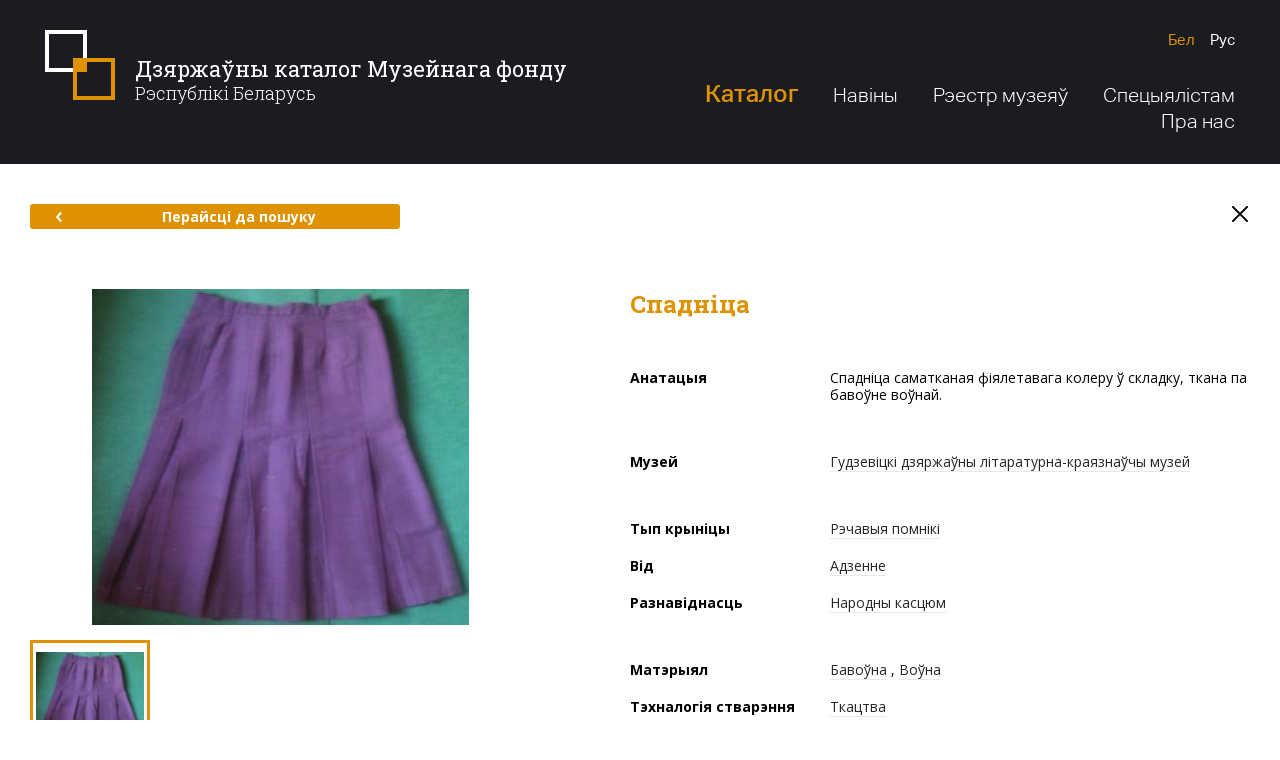

--- FILE ---
content_type: text/html; charset=utf-8
request_url: http://dkmf.by/catalog/spadnca-63
body_size: 32788
content:
<!DOCTYPE html>
<html lang="be-BY" class="no-js">
<head>
        <base href="/">
    <meta charset="utf-8">
    <meta name="viewport" content="width=1280">
    <meta http-equiv="X-UA-Compatible" content="IE=edge">
    <meta name="imagetoolbar" content="no">
    <meta name="msthemecompatible" content="no">
    <meta name="cleartype" content="on">
    <meta name="HandheldFriendly" content="True">
    <meta name="format-detection" content="telephone=no">
    <meta name="format-detection" content="address=no">
    <meta name="google" value="notranslate">
    <meta name="apple-mobile-web-app-capable" content="yes">
    <meta name="apple-mobile-web-app-status-bar-style" content="black-translucent">
    <link sizes="16x16" href="favicon-16x16.png" rel="icon" type="image/png">
    <link sizes="32x32" href="favicon-32x32.png" rel="icon" type="image/png">
    <title>Спадніца - Дзяржаўны каталог Музейнага фонду Рэспублікі Беларусь</title>
        <meta name="description" content="Спадніца саматканая фіялетавага колеру ў складку, ткана па бавоўне воўнай.">
    <link href="https://fonts.googleapis.com/css?family=Open+Sans:300,400,700|Roboto+Slab:300,400,700&amp;amp;subset=cyrillic" rel="stylesheet">
    <script src="https://ajax.googleapis.com/ajax/libs/webfont/1.6.26/webfont.js"></script>
    <script>
        WebFont.load({
            google: {
                families: ['Roboto Slab:300,400,700:cyrillic,cyrillic-ext,latin-ext', 'Open Sans:300,400,700:cyrillic,cyrillic-ext,latin-ext']
            }
        });
    </script>
    <link href="/Content/desktop/styles/css?v=uMTiryv8lmfmNMwoF6GNc_ClLFQw1PqS3PiroOOLT641" rel="stylesheet"/>

    <script src="/bundles/modernizr-custom?v=Bf6fTsSFFY3VyvPhVPRcwU6NpFF2NrqrBJ-OuiRjMZg1"></script>

</head>
<body class="layout-inner" data-ng-app="clientApp">
    <div class="layout" >
        <div class="svg-store">
            <noindex>
    <svg xmlns="http://www.w3.org/2000/svg">
        <symbol id="icon-search" viewBox="0 0 28 28">
            <path d="M4.76,20.8 C0.368,16.409,0.397,9.235,4.825,4.809c4.426-4.428,11.6-4.456,15.991-0.065c4.391,4.393,4.362,11.566-0.064,15.991 C16.325,25.163,9.152,25.192,4.76,20.8z"></path>
            <line x1="20.942" y1="20.925" x2="26.485" y2="26.469"></line>
        </symbol>
        <symbol id="icon-menu-1" viewBox="0 0 50 50">
            <path d="M19.722,24.529 c0.189,1.788,0.873,3.307,2.141,4.259c3.733,2.801,10.453-0.369,14.275-5.478l1.292-1.768c4.792-6.398,4.882-14.427,0.199-17.934 c-4.687-3.506-12.367-1.163-17.16,5.244c-2.626,3.507-4.327,7.987-4.562,11.903h3.834"></path>
            <path d="M34.4,25.071c0,0-8.225,13.192,2.952,13.192"></path>
            <path d="M29.147,47.98 c0.405-2.115,1.251-4.677,2.974-6.958c1.93-2.558,4.999-3.507,6.874-2.098c1.47,1.091,1.927,4.056-0.677,9.056H8.913"></path>
            <path d="M26.076,29.765 c0,0-2.755,6.684-6.952,8.138c-1.644,0.583-6.011,2.544-3.354,10.076"></path>
            <path d="M26.083,8.371"></path>
            <path d="M26.083,8.371"></path>
        </symbol>
        <symbol id="icon-menu-2" viewBox="0 0 50 50">
            <line x1="9.21" y1="48" x2="40.793" y2="48"></line>
            <path d="M7.736,38.801 c2.876,0,2.876,1.199,5.752,1.199c2.877,0,2.877-1.199,5.753-1.199c2.876,0,2.876,1.199,5.751,1.199 c2.877,0,2.877-1.199,5.755-1.199c2.88,0,2.88,1.199,5.76,1.199c2.88,0,2.88-1.199,5.759-1.199"></path>
            <path d="M6.263,29.601 c3.122,0,3.122,2.4,6.243,2.4c3.122,0,3.122-2.4,6.244-2.4c3.121,0,3.121,2.4,6.241,2.4c3.123,0,3.123-2.4,6.246-2.4 c3.126,0,3.126,2.4,6.251,2.4s3.125-2.4,6.251-2.4"></path>
            <path d="M4.789,20.4 c3.367,0,3.367,3.6,6.733,3.6c3.368,0,3.368-3.6,6.735-3.6c3.366,0,3.366,3.6,6.733,3.6c3.369,0,3.369-3.6,6.737-3.6 c3.371,0,3.371,3.6,6.742,3.6s3.371-3.6,6.742-3.6"></path>
            <path d="M3.315,11.2 c3.612,0,3.612,4.801,7.225,4.801c3.613,0,3.613-4.801,7.226-4.801c3.614,0,3.614,4.801,7.229,4.801 c3.614,0,3.614-4.801,7.228-4.801c3.615,0,3.615,4.801,7.231,4.801c3.616,0,3.616-4.801,7.231-4.801"></path>
            <path d="M1.842,2 c3.857,0,3.857,6,7.716,6s3.858-6,7.717-6c3.86,0,3.86,6,7.721,6c3.858,0,3.858-6,7.717-6c3.862,0,3.862,6,7.724,6 c3.861,0,3.861-6,7.723-6"></path>
        </symbol>
        <symbol id="icon-menu-3" viewBox="0 0 50 50">
            <path d="M11.352,8.484 c2.656,0,4.812,2.155,4.812,4.811c0,3.322-2.695,6.015-6.018,6.015c-4.152,0-7.518-3.367-7.518-7.519 c0-5.19,4.208-9.398,9.398-9.398h13.158"></path>
            <path d="M38.749,8.484 c-2.657,0-4.812,2.155-4.812,4.811c0,3.322,2.695,6.015,6.018,6.015c4.152,0,7.518-3.367,7.518-7.519 c0-5.19-4.208-9.398-9.398-9.398H24.916"></path>
            <line x1="39.894" y1="20.427" x2="39.894" y2="40.523"></line>
            <line x1="32.406" y1="43.729" x2="32.406" y2="23.865"></line>
            <line x1="24.916" y1="47.393" x2="24.916" y2="23.865"></line>
            <line x1="17.428" y1="43.729" x2="17.428" y2="23.865"></line>
            <line x1="9.94" y1="40.523" x2="9.94" y2="20.427"></line>
        </symbol>
        <symbol id="icon-menu-4" viewBox="0 0 50 50">
            <path d="M45.838,3.516 c-22.847,0-41.337,18.49-41.337,41.337c0,0,2.753-5.929,8.412-7.541c0,0-7.023-3.134-4.198-10.663"></path>
            <path d="M17.476,21.274 c12.616,2.399,25.062-5.248,28.361-17.758"></path>
            <path d="M45.791,3.206 C42.197,2,38.53,1.625,34.99,1.983c-9.792,0.983-18.57,7.549-21.895,17.487"></path>
        </symbol>
        <symbol id="icon-menu-5" viewBox="0 0 50 50">
            <polygon points="35.341,25 37.828,19.572 12.172,19.572 14.659,25 17.15,30.428 32.851,30.428"></polygon>
            <polygon points="19.061,34.577 25,47.5 30.94,34.577"></polygon>
            <polygon points="39.741,15.422 45.678,2.5 25,2.5 4.322,2.5 10.259,15.422"></polygon>
        </symbol>
        <symbol viewBox="0 0 67 14" id="logo-pras">
            <path d="M61.666,14.001 C61.416,14.001 61.171,13.983 60.930,13.950 C61.041,13.902 61.152,13.849 61.265,13.790 C61.439,13.694 61.616,13.585 61.791,13.459 C61.964,13.333 62.136,13.192 62.304,13.037 C62.638,12.724 62.956,12.356 63.244,11.943 C63.389,11.737 63.527,11.520 63.660,11.295 C63.726,11.183 63.791,11.069 63.854,10.953 C63.918,10.835 63.982,10.713 64.041,10.591 C64.138,10.392 64.230,10.189 64.319,9.985 C64.544,9.913 64.753,9.833 64.926,9.771 C64.968,9.755 64.612,9.834 64.360,9.891 C64.593,9.351 64.807,8.805 65.041,8.289 C65.208,7.918 65.383,7.563 65.572,7.237 C65.763,6.913 65.970,6.620 66.191,6.374 C66.268,6.289 66.346,6.211 66.426,6.136 C66.795,6.873 67.003,7.706 67.003,8.588 C67.003,11.578 64.614,14.001 61.666,14.001 ZM60.727,7.491 C61.361,7.820 61.249,8.661 61.043,9.184 C60.352,10.942 59.688,8.981 59.642,8.209 C59.637,8.127 59.635,8.041 59.633,7.954 C59.884,7.542 60.247,7.242 60.727,7.491 ZM64.634,7.617 C64.401,8.003 64.184,8.424 63.972,8.866 C63.825,9.171 63.681,9.488 63.532,9.806 C63.225,9.568 63.093,9.091 63.097,8.715 C63.101,8.399 63.158,8.081 63.233,7.776 C63.260,7.669 63.350,7.360 63.413,7.240 C63.381,7.258 62.804,7.376 62.623,7.459 C62.453,7.536 62.411,7.903 62.372,8.061 C62.265,8.493 62.210,8.953 62.280,9.396 C62.382,10.046 62.826,10.219 63.348,10.191 C63.342,10.205 63.336,10.218 63.330,10.231 C63.272,10.350 63.214,10.463 63.153,10.576 C63.093,10.691 63.032,10.802 62.970,10.912 C62.847,11.130 62.723,11.340 62.595,11.538 C62.341,11.935 62.073,12.287 61.795,12.590 C61.517,12.893 61.227,13.144 60.937,13.345 C60.671,13.528 60.407,13.672 60.154,13.780 C57.942,13.119 56.328,11.045 56.328,8.588 C56.328,6.168 57.894,4.119 60.054,3.426 C59.435,4.767 58.899,6.703 58.867,8.156 C58.663,8.429 58.508,8.740 58.422,9.080 C58.434,9.031 58.690,9.024 58.918,8.992 C59.057,9.843 59.492,10.340 60.372,10.100 C60.795,9.985 61.244,9.859 61.530,9.492 C61.973,8.924 62.528,7.299 61.295,7.119 C60.710,7.033 60.132,7.169 59.643,7.460 C59.712,6.184 60.096,4.542 60.760,3.253 C61.054,3.202 61.357,3.175 61.666,3.175 C63.611,3.175 65.313,4.230 66.246,5.808 C66.231,5.818 66.215,5.828 66.200,5.838 C65.631,6.209 65.094,6.845 64.634,7.617 ZM58.060,9.577 C57.889,9.577 57.751,9.708 57.751,9.870 C57.751,10.031 57.889,10.163 58.060,10.163 C58.230,10.163 58.369,10.031 58.369,9.870 C58.369,9.708 58.230,9.577 58.060,9.577 ZM53.758,8.593 C52.991,9.657 51.681,10.190 49.830,10.190 L42.661,10.190 L42.661,8.580 L49.777,8.580 C50.862,8.580 51.637,8.406 52.104,8.057 C52.607,7.681 52.951,6.962 53.136,5.897 L42.608,5.897 C42.722,3.902 43.093,2.467 43.719,1.591 C44.504,0.527 45.818,-0.005 47.661,-0.005 L54.829,-0.005 L54.829,1.605 L47.714,1.605 C46.629,1.605 45.857,1.783 45.399,2.141 C44.887,2.526 44.539,3.241 44.353,4.287 L54.869,4.287 C54.745,6.291 54.375,7.725 53.758,8.593 ZM39.179,5.897 L30.176,5.897 L30.176,10.190 L28.582,10.190 L28.582,5.065 C28.582,4.269 28.693,3.558 28.914,2.932 C29.135,2.307 29.461,1.774 29.891,1.336 C30.320,0.898 30.847,0.565 31.472,0.337 C32.096,0.108 32.807,-0.005 33.604,-0.005 L36.361,-0.005 C36.913,0.039 37.419,0.144 37.877,0.311 C38.501,0.539 39.028,0.873 39.458,1.311 C39.888,1.750 40.213,2.282 40.434,2.907 C40.656,3.534 40.767,4.244 40.767,5.040 L40.772,10.190 L39.184,10.187 L39.179,5.897 ZM37.922,2.008 C37.430,1.744 36.483,1.595 35.081,1.560 C35.031,1.555 34.979,1.552 34.931,1.552 C34.843,1.552 34.758,1.553 34.673,1.554 C34.588,1.553 34.503,1.552 34.415,1.552 C34.370,1.552 34.332,1.555 34.300,1.558 C32.879,1.592 31.920,1.742 31.424,2.008 C30.786,2.347 30.401,3.103 30.268,4.275 L39.078,4.275 C38.945,3.103 38.560,2.347 37.922,2.008 ZM25.717,10.500 L19.977,5.898 L15.800,5.897 L15.800,10.190 L14.206,10.190 L14.206,5.065 C14.206,4.269 14.316,3.558 14.538,2.932 C14.759,2.307 15.085,1.774 15.514,1.336 C15.944,0.898 16.471,0.565 17.095,0.337 C17.720,0.108 18.430,-0.005 19.228,-0.005 L21.985,-0.005 C22.536,0.039 23.042,0.144 23.500,0.311 C24.125,0.539 24.652,0.873 25.081,1.311 C25.511,1.750 25.836,2.282 26.058,2.907 C26.279,3.534 26.390,4.244 26.390,5.040 L26.395,5.900 L22.518,5.899 L26.694,9.247 L25.717,10.500 ZM24.701,4.275 C24.569,3.103 24.183,2.347 23.545,2.008 C23.053,1.744 22.106,1.595 20.705,1.560 C20.654,1.555 20.602,1.552 20.555,1.552 C20.467,1.552 20.381,1.553 20.296,1.554 C20.211,1.553 20.126,1.552 20.038,1.552 C19.994,1.552 19.956,1.555 19.923,1.558 C18.503,1.592 17.544,1.742 17.047,2.008 C16.410,2.347 16.024,3.103 15.891,4.275 L24.701,4.275 ZM1.579,10.190 L-0.008,10.190 L-0.008,-0.005 L7.160,-0.005 C7.954,-0.005 8.662,0.108 9.283,0.337 C9.905,0.565 10.430,0.898 10.857,1.336 C11.285,1.774 11.609,2.307 11.830,2.932 C12.050,3.558 12.160,4.269 12.160,5.065 L12.160,5.891 L1.579,5.897 L1.579,10.190 ZM10.494,4.287 C10.362,3.116 9.978,2.360 9.343,2.020 C8.779,1.716 7.615,1.564 5.851,1.564 C5.684,1.564 5.444,1.566 5.130,1.571 C4.818,1.575 4.423,1.582 3.946,1.591 C3.709,1.600 3.484,1.605 3.272,1.605 C3.052,1.605 2.840,1.605 2.637,1.605 L1.579,1.605 L1.579,4.287 L10.494,4.287 Z"></path>
        </symbol>
        <symbol id="icon-vkontakte" viewBox="0 0 40 40">
            <path d="M20.005,0C8.956,0,0,8.954,0,20C0,31.045,8.956,40,20.005,40 C31.053,40,40.01,31.045,40.01,20C40.01,8.954,31.053,0,20.005,0z M27.044,22.285c0.578,0.639,1.221,1.213,1.782,1.867 c0.481,0.561,0.927,1.166,1.31,1.805c0.354,0.588,0.133,1.051-0.522,1.203c-0.323,0.075-0.665,0.077-0.999,0.085 c-0.722,0.017-1.446-0.008-2.167,0.03c-0.734,0.038-1.35-0.226-1.86-0.745c-0.491-0.499-0.932-1.051-1.405-1.57 c-0.196-0.213-0.403-0.425-0.634-0.594c-0.409-0.298-0.844-0.215-1.023,0.272c-0.191,0.521-0.289,1.092-0.353,1.649 c-0.07,0.607-0.252,0.886-0.81,0.934c-2.359,0.198-4.475-0.419-6.255-2.118c-1.168-1.116-2.099-2.443-2.87-3.872 c-0.98-1.817-1.874-3.684-2.779-5.545c-0.323-0.662-0.125-0.976,0.58-0.996c0.98-0.029,1.96-0.04,2.94-0.044 c0.483-0.002,0.829,0.223,1.02,0.715c0.558,1.438,1.243,2.806,2.101,4.073c0.201,0.298,0.421,0.589,0.674,0.835 c0.481,0.468,0.875,0.338,1.035-0.337c0.087-0.366,0.149-0.749,0.152-1.126c0.006-0.786-0.018-1.574-0.061-2.36 c-0.039-0.723-0.354-1.243-1.077-1.388c-0.3-0.06-0.226-0.248-0.08-0.348c0.296-0.202,0.61-0.436,0.944-0.499 c1.2-0.224,2.413-0.231,3.615,0c0.613,0.118,0.832,0.356,0.867,1.01c0.041,0.757,0.01,1.519,0.01,2.279h-0.036 c0,0.584-0.001,1.169,0.001,1.752c0,0.123-0.02,0.261,0.025,0.365c0.128,0.296,0.22,0.691,0.448,0.839 c0.301,0.196,0.566-0.15,0.769-0.388c1.047-1.227,1.793-2.653,2.398-4.159c0.579-1.441,0.477-1.181,1.742-1.209 c0.941-0.022,1.882-0.032,2.824-0.042c0.141-0.001,0.284,0.018,0.423,0.044c0.439,0.083,0.632,0.341,0.483,0.781 c-0.172,0.507-0.377,1.019-0.66,1.464c-0.631,0.992-1.32,1.942-1.984,2.912c-0.234,0.34-0.48,0.674-0.691,1.031 C26.591,21.447,26.609,21.804,27.044,22.285z"></path>
        </symbol>
        <symbol id="icon-facebook" viewBox="0 0 40 40">
            <path d="M20,0C8.96,0,0.011,8.954,0.011,20C0.011,31.045,8.96,40,20,40C31.039,40,39.989,31.045,39.989,20 C39.989,8.954,31.039,0,20,0z M21.042,15.782h4.973L25,19.813h-3.739v10.844H15.97V19.813h-2.383l0.073-4.031h2.457v-0.528 c0-1.517,0.204-2.426,0.613-3.173c0.408-0.747,0.907-1.578,2.004-2.049c1.097-0.47,2.064-0.704,3.742-0.704 c1.72,0,2.773,0.501,4.422,0.908l-1.071,3.552c-0.897-0.46-1.61-0.876-2.499-0.876c-0.875,0-1.556,0.245-1.936,0.568 C20.654,14.105,21.042,15.782,21.042,15.782z"></path>
        </symbol>
        <symbol id="icon-twitter" viewBox="0 0 40 40">
            <path d="M20.005,0C8.956,0,0,8.954,0,20C0,31.045,8.956,40,20.005,40C31.053,40,40.01,31.045,40.01,20 C40.01,8.954,31.053,0,20.005,0z M10.187,25.433c0,0-0.004,0.003-0.004,0.003l-0.008-0.021L10.187,25.433z M28.905,15.418 c-0.076,0.069-0.147,0.152-0.236,0.199c-0.442,0.231-0.506,0.591-0.508,1.057c-0.016,4.267-2.8,9.255-8.134,10.803 c-3.362,0.974-6.597,0.619-9.642-1.134c-0.07-0.039-0.154-0.065-0.195-0.145h-0.007l-0.008-0.019l0.012,0.016 c0.001,0.001,0.002,0.001,0.003,0.003c0.677-0.003,1.354,0.043,2.029-0.052c1.414-0.199,2.697-0.701,3.844-1.538 c0.021-0.014,0.034-0.039,0.068-0.08c-1.845-0.187-3.107-1.099-3.788-2.824c0.595,0.071,1.146,0.091,1.706-0.06 c-0.904-0.278-1.682-0.736-2.26-1.475c-0.576-0.737-0.876-1.568-0.868-2.531c0.563,0.266,1.122,0.464,1.801,0.488 c-0.44-0.349-0.806-0.679-1.075-1.095c-0.839-1.301-0.921-2.649-0.266-4.046c0.094-0.2,0.151-0.224,0.313-0.04 c1.992,2.252,4.501,3.566,7.516,3.953c0.197,0.026,0.395,0.033,0.592,0.057c0.147,0.017,0.191-0.009,0.163-0.175 c-0.211-1.239,0.084-2.355,0.905-3.322c1.505-1.776,4.283-1.936,5.99-0.345c0.138,0.129,0.253,0.175,0.444,0.128 c0.719-0.177,1.405-0.427,2.059-0.768c0.063-0.033,0.136-0.11,0.204-0.056c0.086,0.068,0.009,0.154-0.021,0.226 c-0.292,0.682-0.741,1.244-1.343,1.689c-0.042,0.031-0.148,0.039-0.099,0.13c0.042,0.079,0.108,0.029,0.172,0.018 c0.641-0.11,1.26-0.298,1.88-0.514C29.815,14.519,29.379,14.984,28.905,15.418z"></path>
        </symbol>
        <symbol id="icon-aircraft" viewBox="0 0 50 50">
            <path d="M35.698,14.77L16.094,28.324L2.562,25.031l45-22.5l-11.25,41.257L21.067,30.212 M19.438,33.781v13.75l8.127-10.98"></path>
        </symbol>
        <symbol id="icon-arrow-right" viewBox="0 0 8 12">
            <path d="M1.702,1.5 L5.707,6l-4.005,4.5"></path>
        </symbol>
        <symbol id="icon-arrow-left" viewBox="0 0 8 12">
            <path d="M6.151,1.5 L2.145,6l4.005,4.5"></path>
        </symbol>
        <symbol id="icon-cross" viewBox="0 0 20 20">
            <line x1="17.071" y1="17.071" x2="2.929" y2="2.929"></line>
            <line x1="17.071" y1="2.929" x2="2.929" y2="17.071"></line>
        </symbol>
        <symbol id="icon-pdf" viewBox="0 0 30 30">
            <path d="M13.727,9.2c-0.301-0.874-0.559-2.297-0.387-3.182c0.189-0.971,0.806-0.909,0.978-0.074 C14.49,6.781,14.066,8.489,13.727,9.2z M5.511,23.639c-0.893,0.983-0.305,1.756,0.773,0.701c0.531-0.52,1.175-1.478,1.631-2.377 C7.156,22.346,6.087,23.005,5.511,23.639z M12.395,17.973c0.985-0.329,3.108-0.823,3.64-0.948c-0.057-0.061-1.584-1.632-2.086-2.498 C13.549,15.536,12.424,17.912,12.395,17.973z M23.728,18.361c-0.599-0.088-1.464-0.09-2.487-0.006 c0.705,0.476,1.673,0.972,2.733,0.992C25.212,19.37,25.106,18.563,23.728,18.361z M29.997,30.009H0V0.012L29.997,0V30.009z M24.039,16.249c-1.577-0.231-3.818,0.028-5.394,0.279c-1.152-0.977-2.598-2.455-3.701-4.418c0.759-1.958,1.247-3.507,1.451-4.611 c1.065-5.76-5.937-6.22-5.189-0.035c0.199,1.647,0.668,3.247,1.395,4.765c-0.862,2.129-1.955,4.526-3.055,6.701 c-2.433,0.921-4.191,1.883-5.229,2.863c-3.636,3.431,0.885,7.99,4.315,3.045c0.822-1.185,1.745-2.868,2.432-4.192 c2.152-0.759,4.653-1.422,6.994-1.853c1.527,1.168,3.968,2.687,5.916,2.687C27.698,21.482,28.231,16.865,24.039,16.249z"></path>
        </symbol>
        <symbol id="icon-location" viewBox="300 -22 400 550">
            <path d="M623.833,51.29 C590.76,18.217,546.784,0,500.014,0c-46.779,0-90.746,18.217-123.82,51.29c-61.207,61.198-68.813,176.343-16.473,246.106 L500.014,500l140.083-202.321C692.647,227.633,685.04,112.488,623.833,51.29z M501.63,237.413 c-35.237,0-63.919-28.681-63.919-63.919s28.681-63.919,63.919-63.919s63.919,28.681,63.919,63.919S536.867,237.413,501.63,237.413z"></path>
        </symbol>
    </svg>
</noindex>
        </div>
        <div class="layout-header">
            <div class="layout-header__main">
                <div class="container">
                    <div class="layout-header__top">
                        <div class="layout-header__left">
                            <a href="/" class="layout-header__logo"><span>Дзяржаўны каталог Музейнага фонду</span><p>Рэспублікі Беларусь</p></a>
                        </div>
                        <div class="layout-header__right">
                            
<ul class="languages">
    <li class="languages__item">
        <a href="/home/redirecttoculture?lang=be&rawUrl={{getUrl()||'http://dkmf.by/catalog/spadnca-63';}}" class="languages__link languages__link_current">Бел</a>
    </li>
    <li class="languages__item">
        <a href="/home/redirecttoculture?lang=ru&rawUrl={{getUrl()||'http://dkmf.by/catalog/spadnca-63';}}" class="languages__link ">Рус</a>
    </li>
    
</ul>
                            
<ul class="main-menu">
    <li class="main-menu__item">
        <a href="/catalog" class="main-menu__link main-menu__link_medium main-menu__link_current">Каталог</a>
        <ul class="main-menu__submenu">
            <li>
                <a href="/catalog">Каталог прадметаў</a>
            </li>
            <li>
                <a href="/catalog/map">Мапа прадметаў</a>
            </li>
            <li>
                <a href="/museums-map">Мапа музеяў</a>
            </li>
        </ul>
    </li>
    <li class="main-menu__item">
        <a href="/news" class="main-menu__link ">Навіны</a>
    </li>
    <li class="main-menu__item">
        <a href="http://cdn.dkmf.by/RegisterOfMuseums.pdf" class="main-menu__link" target="_blank">Рэестр музеяў</a>
    </li>
    <li class="main-menu__item">
        <a href="/documents" class="main-menu__link ">Спецыялістам</a>
    </li>
    <li class="main-menu__item">
        <a href="/about" class="main-menu__link ">Пра нас</a>
    </li>
</ul>
                        </div>
                    </div>
                </div>
            </div>
            
        </div>
        <div class="layout-body">
            


<div class="section-subject">
    <div class="container container_medium">
        <div class="nav-page">
            <a href="/catalog" class="btn btn-default btn-default_medium">
                <svg class="icon icon-arrow-left">
                    <use xlink:href="#icon-arrow-left"></use>
                </svg>Перайсці да пошуку
            </a>
            <a href="/" class="button-close">
                <svg class="icon icon-cross">
                    <use xlink:href="#icon-cross"></use>
                </svg>
            </a>
        </div>
        <div class="module-subject">
            <div class="module-subject__left">
                    <div class="gallery-primary">
                        <div class="gallery-primary__image">
                            <img src="http://cdn.dkmf.by/Thumbnails/C334F037-B54E-471E-A838-F1A8E3490F53/ef816422-f50c-406b-b002-2821639b6f0b-preview500x0.JPG" xoriginal="http://cdn.dkmf.by/Catalog/C334F037-B54E-471E-A838-F1A8E3490F53/ef816422-f50c-406b-b002-2821639b6f0b.JPG" class="xzoom">
                            <div class="gallery-primary__footer">
                                <div id="gallery_01" class="gallery-primary__nav">
                                        <div class="gallery-primary__nav-item">
                                            <div class="gallery-primary__thumbnail">
                                                <a href="http://cdn.dkmf.by/Catalog/C334F037-B54E-471E-A838-F1A8E3490F53/ef816422-f50c-406b-b002-2821639b6f0b.JPG" style="background-image: url(http://cdn.dkmf.by/Thumbnails/C334F037-B54E-471E-A838-F1A8E3490F53/ef816422-f50c-406b-b002-2821639b6f0b-preview0x108.JPG)" class="gallery-primary__thumbnail-img">
                                                    <img src="http://cdn.dkmf.by/Thumbnails/C334F037-B54E-471E-A838-F1A8E3490F53/ef816422-f50c-406b-b002-2821639b6f0b-preview500x0.JPG" class="xzoom-gallery">
                                                </a>
                                            </div>
                                        </div>
                                </div>
                            </div>
                        </div>
                    </div>
            </div>
            <div class="module-subject__right">
                <h1 class="module-subject__headline capitalize-first">Спадніца</h1>
                <div class="custom-table">
                        <div class="custom-table__space">
                            <div class="custom-table__row">
                                <div class="custom-table__label">
                                    <strong>Анатацыя</strong>
                                </div>
                                <div class="custom-table__body capitalize-first">Спадніца саматканая фіялетавага колеру ў складку, ткана па бавоўне воўнай.</div>
                            </div>
                        </div>
                    <div class="custom-table__space">
                        <div class="custom-table__row">
                            <div class="custom-table__label">
                                <strong>Музей</strong>
                            </div>
                            <div class="custom-table__body">
                                <a href="/catalog?museums=gudevichskii-gosudarstvennyi-literaturno-kraevedcheskii-muzei">Гудзевіцкі дзяржаўны літаратурна-краязнаўчы музей</a>
                            </div>
                        </div>
                    </div>
                    <div class="custom-table__space">
                        <div class="custom-table__row">
                            <div class="custom-table__label">
                                <strong>Тып крыніцы</strong>
                            </div>
                            <div class="custom-table__body">
                                <a href="/catalog?types=material">Рэчавыя помнікі</a>
                            </div>
                        </div>
                        <div class="custom-table__row">
                            <div class="custom-table__label">
                                <strong>Від</strong>
                            </div>
                            <div class="custom-table__body">
                                <a href="/catalog?specieses=odezhda">Адзенне</a>
                            </div>
                        </div>
                        <div class="custom-table__row">
                            <div class="custom-table__label">
                                <strong>Разнавіднасць</strong>
                            </div>
                            <div class="custom-table__body">
                                <a href="/catalog?shapes=narodnyi-kostium">Народны касцюм</a>
                            </div>
                        </div>
                    </div>
                    <div class="custom-table__space">
                            <div class="custom-table__row">
                                <div class="custom-table__label">
                                    <strong>Матэрыял</strong>
                                </div>
                                <div class="custom-table__body">
<a href="/catalog?materials=khlopok">Бавоўна</a>
, <a href="/catalog?materials=sherst">Воўна</a>
                                </div>
                            </div>
                                                    <div class="custom-table__row">
                                <div class="custom-table__label">
                                    <strong>Тэхналогія стварэння</strong>
                                </div>
                                <div class="custom-table__body">
<a href="/catalog?technologies=tkachestvo">Ткацтва</a>
                                </div>
                            </div>
                    </div>
                    <div class="custom-table__space">
                            <div class="custom-table__row">
                                <div class="custom-table__label">
                                    <strong>Месца</strong>
                                </div>
                                <div class="custom-table__body">
                                    <a href="/catalog">БССР</a>
                                    <span class="nowrap">
                                        <a href="/catalog"></a><a href="/catalog/map" target="_blank" class="icon-round icon-round_space"><svg class="icon icon-location"><use xlink:href="#icon-location"></use></svg></a>
                                    </span>
                                </div>
                            </div>
                                                    <div class="custom-table__row">
                                <div class="custom-table__label">
                                    <strong>Перыяд стварэння</strong>
                                </div>
                                <div class="custom-table__body">
                                        1947 г.
                                </div>
                            </div>
                                                                            <div class="custom-table__row">
                                <div class="custom-table__label">
                                    <strong>Памеры</strong>
                                    <div class="custom-table__options custom-table__options_small">
Д                                                                                                                    </div>
                                </div>
                                <div class="custom-table__body">
                                    <div class="custom-table__options">
67                                                                                 см.
                                        </div>
                                    </div>
                                </div>
                    </div>
                            <div class="custom-table__space">
                                <div class="custom-table__row">
                                    <div class="custom-table__label">
                                        <strong>Дадатковыя адзнакі</strong>
                                    </div>
                                    <div class="custom-table__body capitalize-first">I =67 см b =92 см</div>
                                </div>
                            </div>
                </div>
                <div class="tooltip-templates">
                    <div id="tooltip_icon_date">
                        <div class="tooltip-header">Заўвага</div>
                        <div class="tooltip-body">
                            <p>Дата стварэння дакладна невядомая</p>
                        </div>
                    </div>
                </div>
            </div>
        </div>
        <div class="nav-page">
            <a href="/catalog" class="btn btn-default btn-default_medium">
                <svg class="icon icon-arrow-left">
                    <use xlink:href="#icon-arrow-left"></use>
                </svg>Перайсці да пошуку
            </a>
        </div>
    </div>
</div>

        </div>
        <div class="layout-footer">
            
            <div class="layout-footer__top">
                <div class="section-footer">
                    <div class="container">
                        <div class="section-footer__left">
                            <div class="feedback">
                                <a href="#" class="feedback__link">
                                    <svg class="icon icon-aircraft">
                                        <use xlink:href="#icon-aircraft"></use>
                                    </svg><span class="feedback__link-line">Зваротная сувязь</span>
                                </a>
                                <div class="feedback__footer">
                                    <span class="feedback__telephone">+375 17 328-63-72</span>  <span class="feedback__footer__separator">/</span> Сёння з 9:00 да 17:00
                                </div>
                            </div>
                        </div>
                        <div class="section-footer__right">
                            <ul class="social-icons">
    <li class="social-icons__item">
        <a href="https://vk.com/" target="_blank" class="social-icons__item-link">
            <svg class="icon icon-vkontakte">
                <use xlink:href="#icon-vkontakte"></use>
            </svg>
        </a>
    </li>
    <li class="social-icons__item">
        <a href="https://www.facebook.com/" target="_blank" class="social-icons__item-link">
            <svg class="icon icon-facebook">
                <use xlink:href="#icon-facebook"></use>
            </svg>
        </a>
    </li>
    <li class="social-icons__item">
        <a href="https://twitter.com/" target="_blank" class="social-icons__item-link">
            <svg class="icon icon-twitter">
                <use xlink:href="#icon-twitter"></use>
            </svg>
        </a>
    </li>
</ul>
                        </div>
                    </div>
                </div>
            </div>
            <div class="layout-footer__main">
                <div class="layout-footer__body">
                    <div class="container">
                        <div class="layout-footer__left">
                            <div class="copyright">
                                <p>© Міністэрства культуры Рэспублікі Беларусь</p>
                                <p>2009-2026</p>
                            </div>
                        </div>
                        <div class="layout-footer__right">
                            <a href="http://pras.by/" target="_blank" class="developer">
                                <svg class="developer__logo">
                                    <use xlink:href="#logo-pras"></use>
                                </svg>Распрацоўка сайта - кампанія PRAS
                            </a>
                        </div>
                    </div>
                </div>
                
            </div>
        </div>
    </div>
    <script src="/bundles/jquery?v=MRjVrMuK9DXe6nW0tFmw9cj1pT5oo4Jf-eJQmGfwEF01"></script>

    <script src="https://maps.googleapis.com/maps/api/js?key=AIzaSyBOGr8h5yG8xcMCwueZ6oOSjstukUS_23Y&language=be"></script>
    <script src="/bundles/angular?v=V7sgIsLQoTqMGYj9PgIc-Qb8rdplmDZxcDD_Eb2bfFE1"></script>

    <script src="/bundles/scripts?v=FyYA2wS6JQUrFtQ8A-Kvi6smZmBkj-Gy-e348zfkjoc1"></script>

    
</body>
</html>